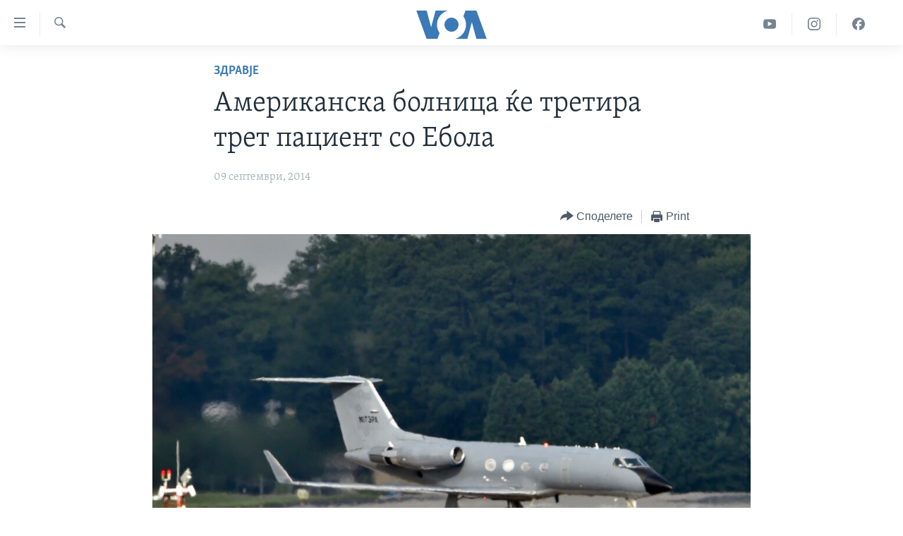

--- FILE ---
content_type: text/html; charset=utf-8
request_url: https://mk.voanews.com/a/ebola/2443692.html
body_size: 9434
content:

<!DOCTYPE html>
<html lang="mk" dir="ltr" class="no-js">
<head>
<link href="/Content/responsive/VOA/mk-MK/VOA-mk-MK.css?&amp;av=0.0.0.0&amp;cb=309" rel="stylesheet"/>
<script src="https://tags.voanews.com/voa-pangea/prod/utag.sync.js"></script> <script type='text/javascript' src='https://www.youtube.com/iframe_api' async></script>
<script type="text/javascript">
//a general 'js' detection, must be on top level in <head>, due to CSS performance
document.documentElement.className = "js";
var cacheBuster = "309";
var appBaseUrl = "/";
var imgEnhancerBreakpoints = [0, 144, 256, 408, 650, 1023, 1597];
var isLoggingEnabled = false;
var isPreviewPage = false;
var isLivePreviewPage = false;
if (!isPreviewPage) {
window.RFE = window.RFE || {};
window.RFE.cacheEnabledByParam = window.location.href.indexOf('nocache=1') === -1;
const url = new URL(window.location.href);
const params = new URLSearchParams(url.search);
// Remove the 'nocache' parameter
params.delete('nocache');
// Update the URL without the 'nocache' parameter
url.search = params.toString();
window.history.replaceState(null, '', url.toString());
} else {
window.addEventListener('load', function() {
const links = window.document.links;
for (let i = 0; i < links.length; i++) {
links[i].href = '#';
links[i].target = '_self';
}
})
}
// Iframe & Embed detection
var embedProperties = {};
try {
// Reliable way to check if we are in an iframe.
var isIframe = window.self !== window.top;
embedProperties.is_iframe = isIframe;
if (!isIframe) {
embedProperties.embed_context = "main";
} else {
// We are in an iframe. Let's try to access the parent.
// This access will only fail with strict cross-origin (without document.domain).
var parentLocation = window.top.location;
// The access succeeded. Now we explicitly compare the hostname.
if (window.location.hostname === parentLocation.hostname) {
embedProperties.embed_context = "embed_self";
} else {
// Hostname is different (e.g. different subdomain with document.domain)
embedProperties.embed_context = "embed_cross";
}
// Since the access works, we can safely get the details.
embedProperties.url_parent = parentLocation.href;
embedProperties.title_parent = window.top.document.title;
}
} catch (err) {
// We are in an iframe, and an error occurred, probably due to cross-origin restrictions.
embedProperties.is_iframe = true;
embedProperties.embed_context = "embed_cross";
// We cannot access the properties of window.top.
// `document.referrer` can sometimes provide the URL of the parent page.
// It is not 100% reliable, but it is the best we can do in this situation.
embedProperties.url_parent = document.referrer || null;
embedProperties.title_parent = null; // We can't get to the title in a cross-origin scenario.
}
var pwaEnabled = false;
var swCacheDisabled;
</script>
<meta charset="utf-8" />
<title>Американска болница ќе третира трет пациент со Ебола</title>
<meta name="description" content="Болницата на Универзитетот Емори во Атланта вели дека очекува пациентот да пристигне во вторник, со специјален авион." />
<meta name="keywords" content="Актуелно, Здравје" />
<meta name="viewport" content="width=device-width, initial-scale=1.0" />
<meta http-equiv="X-UA-Compatible" content="IE=edge" />
<meta name="robots" content="max-image-preview:large"><meta property="fb:pages" content="176413438620" />
<meta name="msvalidate.01" content="3286EE554B6F672A6F2E608C02343C0E" /><meta name="yandex-verification" content="0a637fd1c34879ec" />
<link href="https://mk.voanews.com/a/ebola/2443692.html" rel="canonical" />
<meta name="apple-mobile-web-app-title" content="Глас на Америка" />
<meta name="apple-mobile-web-app-status-bar-style" content="black" />
<meta name="apple-itunes-app" content="app-id=632618796, app-argument=//2443692.ltr" />
<meta content="Американска болница ќе третира трет пациент со Ебола" property="og:title" />
<meta content="Болницата на Универзитетот Емори во Атланта вели дека очекува пациентот да пристигне во вторник, со специјален авион." property="og:description" />
<meta content="article" property="og:type" />
<meta content="https://mk.voanews.com/a/ebola/2443692.html" property="og:url" />
<meta content="ВОА" property="og:site_name" />
<meta content="https://www.facebook.com/glasnaamerika" property="article:publisher" />
<meta content="https://gdb.voanews.com/bbf336e0-e7bb-4754-8399-1f8c87400b0a_w1200_h630.jpg" property="og:image" />
<meta content="1200" property="og:image:width" />
<meta content="630" property="og:image:height" />
<meta content="129169410948885" property="fb:app_id" />
<meta content="summary_large_image" name="twitter:card" />
<meta content="@VOAMacedonian" name="twitter:site" />
<meta content="https://gdb.voanews.com/bbf336e0-e7bb-4754-8399-1f8c87400b0a_w1200_h630.jpg" name="twitter:image" />
<meta content="Американска болница ќе третира трет пациент со Ебола" name="twitter:title" />
<meta content="Болницата на Универзитетот Емори во Атланта вели дека очекува пациентот да пристигне во вторник, со специјален авион." name="twitter:description" />
<link rel="amphtml" href="https://mk.voanews.com/amp/ebola/2443692.html" />
<script type="application/ld+json">{"articleSection":"Здравје","isAccessibleForFree":true,"headline":"Американска болница ќе третира трет пациент со Ебола","inLanguage":"mk-MK","keywords":"Актуелно, Здравје","author":{"@type":"Person","name":"VOA"},"datePublished":"2014-09-09 14:42:39Z","dateModified":"2014-09-09 14:45:39Z","publisher":{"logo":{"width":512,"height":220,"@type":"ImageObject","url":"https://mk.voanews.com/Content/responsive/VOA/mk-MK/img/logo.png"},"@type":"NewsMediaOrganization","url":"https://mk.voanews.com","sameAs":["https://facebook.com/glasnaamerika","https://www.instagram.com/glasnaamerika/","https://twitter.com/glasnaamerika","https://www.youtube.com/user/voamacedonian"],"name":"Глас на Америка","alternateName":""},"@context":"https://schema.org","@type":"NewsArticle","mainEntityOfPage":"https://mk.voanews.com/a/ebola/2443692.html","url":"https://mk.voanews.com/a/ebola/2443692.html","description":"Болницата на Универзитетот Емори во Атланта вели дека очекува пациентот да пристигне во вторник, со специјален авион.","image":{"width":1080,"height":608,"@type":"ImageObject","url":"https://gdb.voanews.com/bbf336e0-e7bb-4754-8399-1f8c87400b0a_w1080_h608.jpg"},"name":"Американска болница ќе третира трет пациент со Ебола"}</script>
<script src="/Scripts/responsive/infographics.b?v=dVbZ-Cza7s4UoO3BqYSZdbxQZVF4BOLP5EfYDs4kqEo1&amp;av=0.0.0.0&amp;cb=309"></script>
<script src="/Scripts/responsive/loader.b?v=C-JLefdHQ4ECvt5x4bMsJCTq2VRkcN8JUkP-IB-DzAI1&amp;av=0.0.0.0&amp;cb=309"></script>
<link rel="icon" type="image/svg+xml" href="/Content/responsive/VOA/img/webApp/favicon.svg" />
<link rel="alternate icon" href="/Content/responsive/VOA/img/webApp/favicon.ico" />
<link rel="apple-touch-icon" sizes="152x152" href="/Content/responsive/VOA/img/webApp/ico-152x152.png" />
<link rel="apple-touch-icon" sizes="144x144" href="/Content/responsive/VOA/img/webApp/ico-144x144.png" />
<link rel="apple-touch-icon" sizes="114x114" href="/Content/responsive/VOA/img/webApp/ico-114x114.png" />
<link rel="apple-touch-icon" sizes="72x72" href="/Content/responsive/VOA/img/webApp/ico-72x72.png" />
<link rel="apple-touch-icon-precomposed" href="/Content/responsive/VOA/img/webApp/ico-57x57.png" />
<link rel="icon" sizes="192x192" href="/Content/responsive/VOA/img/webApp/ico-192x192.png" />
<link rel="icon" sizes="128x128" href="/Content/responsive/VOA/img/webApp/ico-128x128.png" />
<meta name="msapplication-TileColor" content="#ffffff" />
<meta name="msapplication-TileImage" content="/Content/responsive/VOA/img/webApp/ico-144x144.png" />
<link rel="alternate" type="application/rss+xml" title="VOA - Top Stories [RSS]" href="/api/" />
<link rel="sitemap" type="application/rss+xml" href="/sitemap.xml" />
<script type="text/javascript">
var analyticsData = Object.assign(embedProperties, {url:"https://mk.voanews.com/a/ebola/2443692.html",property_id:"474",article_uid:"2443692",page_title:"Американска болница ќе третира трет пациент со Ебола",page_type:"article",content_type:"article",subcontent_type:"article",last_modified:"2014-09-09 14:45:39Z",pub_datetime:"2014-09-09 14:42:39Z",section:"здравје",english_section:"aktuelno-health",byline:"",categories:"aktuelno,aktuelno-health",domain:"mk.voanews.com",language:"Macedonian",language_service:"VOA Macedonian",platform:"web",copied:"no",copied_article:"",copied_title:"",runs_js:"Yes",cms_release:"8.45.0.0.309",enviro_type:"prod",slug:"ebola",entity:"VOA",short_language_service:"MAC",platform_short:"W",page_name:"Американска болница ќе третира трет пациент со Ебола"});
// Push Analytics data as GTM message (without "event" attribute and before GTM initialization)
window.dataLayer = window.dataLayer || [];
window.dataLayer.push(analyticsData);
</script>
<script type="text/javascript" data-cookiecategory="analytics">
var gtmEventObject = {event: 'page_meta_ready'};window.dataLayer = window.dataLayer || [];window.dataLayer.push(gtmEventObject);
var renderGtm = "true";
if (renderGtm === "true") {
(function(w,d,s,l,i){w[l]=w[l]||[];w[l].push({'gtm.start':new Date().getTime(),event:'gtm.js'});var f=d.getElementsByTagName(s)[0],j=d.createElement(s),dl=l!='dataLayer'?'&l='+l:'';j.async=true;j.src='//www.googletagmanager.com/gtm.js?id='+i+dl;f.parentNode.insertBefore(j,f);})(window,document,'script','dataLayer','GTM-N8MP7P');
}
</script>
</head>
<body class=" nav-no-loaded cc_theme pg-article pg-article--single-column print-lay-article use-sticky-share nojs-images ">
<noscript><iframe src="https://www.googletagmanager.com/ns.html?id=GTM-N8MP7P" height="0" width="0" style="display:none;visibility:hidden"></iframe></noscript> <script type="text/javascript" data-cookiecategory="analytics">
var gtmEventObject = {event: 'page_meta_ready'};window.dataLayer = window.dataLayer || [];window.dataLayer.push(gtmEventObject);
var renderGtm = "true";
if (renderGtm === "true") {
(function(w,d,s,l,i){w[l]=w[l]||[];w[l].push({'gtm.start':new Date().getTime(),event:'gtm.js'});var f=d.getElementsByTagName(s)[0],j=d.createElement(s),dl=l!='dataLayer'?'&l='+l:'';j.async=true;j.src='//www.googletagmanager.com/gtm.js?id='+i+dl;f.parentNode.insertBefore(j,f);})(window,document,'script','dataLayer','GTM-N8MP7P');
}
</script>
<!--Analytics tag js version start-->
<script type="text/javascript" data-cookiecategory="analytics">
var utag_data = Object.assign({}, analyticsData, {pub_year:"2014",pub_month:"09",pub_day:"09",pub_hour:"14",pub_weekday:"Tuesday"});
if(typeof(TealiumTagFrom)==='function' && typeof(TealiumTagSearchKeyword)==='function') {
var utag_from=TealiumTagFrom();var utag_searchKeyword=TealiumTagSearchKeyword();
if(utag_searchKeyword!=null && utag_searchKeyword!=='' && utag_data["search_keyword"]==null) utag_data["search_keyword"]=utag_searchKeyword;if(utag_from!=null && utag_from!=='') utag_data["from"]=TealiumTagFrom();}
if(window.top!== window.self&&utag_data.page_type==="snippet"){utag_data.page_type = 'iframe';}
try{if(window.top!==window.self&&window.self.location.hostname===window.top.location.hostname){utag_data.platform = 'self-embed';utag_data.platform_short = 'se';}}catch(e){if(window.top!==window.self&&window.self.location.search.includes("platformType=self-embed")){utag_data.platform = 'cross-promo';utag_data.platform_short = 'cp';}}
(function(a,b,c,d){ a="https://tags.voanews.com/voa-pangea/prod/utag.js"; b=document;c="script";d=b.createElement(c);d.src=a;d.type="text/java"+c;d.async=true; a=b.getElementsByTagName(c)[0];a.parentNode.insertBefore(d,a); })();
</script>
<!--Analytics tag js version end-->
<!-- Analytics tag management NoScript -->
<noscript>
<img style="position: absolute; border: none;" src="https://ssc.voanews.com/b/ss/bbgprod,bbgentityvoa/1/G.4--NS/867869380?pageName=voa%3amac%3aw%3aarticle%3a%d0%90%d0%bc%d0%b5%d1%80%d0%b8%d0%ba%d0%b0%d0%bd%d1%81%d0%ba%d0%b0%20%d0%b1%d0%be%d0%bb%d0%bd%d0%b8%d1%86%d0%b0%20%d1%9c%d0%b5%20%d1%82%d1%80%d0%b5%d1%82%d0%b8%d1%80%d0%b0%20%d1%82%d1%80%d0%b5%d1%82%20%d0%bf%d0%b0%d1%86%d0%b8%d0%b5%d0%bd%d1%82%20%d1%81%d0%be%20%d0%95%d0%b1%d0%be%d0%bb%d0%b0&amp;c6=%d0%90%d0%bc%d0%b5%d1%80%d0%b8%d0%ba%d0%b0%d0%bd%d1%81%d0%ba%d0%b0%20%d0%b1%d0%be%d0%bb%d0%bd%d0%b8%d1%86%d0%b0%20%d1%9c%d0%b5%20%d1%82%d1%80%d0%b5%d1%82%d0%b8%d1%80%d0%b0%20%d1%82%d1%80%d0%b5%d1%82%20%d0%bf%d0%b0%d1%86%d0%b8%d0%b5%d0%bd%d1%82%20%d1%81%d0%be%20%d0%95%d0%b1%d0%be%d0%bb%d0%b0&amp;v36=8.45.0.0.309&amp;v6=D=c6&amp;g=https%3a%2f%2fmk.voanews.com%2fa%2febola%2f2443692.html&amp;c1=D=g&amp;v1=D=g&amp;events=event1,event52&amp;c16=voa%20macedonian&amp;v16=D=c16&amp;c5=aktuelno-health&amp;v5=D=c5&amp;ch=%d0%97%d0%b4%d1%80%d0%b0%d0%b2%d1%98%d0%b5&amp;c15=macedonian&amp;v15=D=c15&amp;c4=article&amp;v4=D=c4&amp;c14=2443692&amp;v14=D=c14&amp;v20=no&amp;c17=web&amp;v17=D=c17&amp;mcorgid=518abc7455e462b97f000101%40adobeorg&amp;server=mk.voanews.com&amp;pageType=D=c4&amp;ns=bbg&amp;v29=D=server&amp;v25=voa&amp;v30=474&amp;v105=D=User-Agent " alt="analytics" width="1" height="1" /></noscript>
<!-- End of Analytics tag management NoScript -->
<!--*** Accessibility links - For ScreenReaders only ***-->
<section>
<div class="sr-only">
<h2>Линкови за пристапност</h2>
<ul>
<li><a href="#content" data-disable-smooth-scroll="1">Премини на главната содржина</a></li>
<li><a href="#navigation" data-disable-smooth-scroll="1">Премини до страната за навигација</a></li>
<li><a href="#txtHeaderSearch" data-disable-smooth-scroll="1">Пребарувај</a></li>
</ul>
</div>
</section>
<div dir="ltr">
<div id="page">
<aside>
<div class="c-lightbox overlay-modal">
<div class="c-lightbox__intro">
<h2 class="c-lightbox__intro-title"></h2>
<button class="btn btn--rounded c-lightbox__btn c-lightbox__intro-next" title="Следно">
<span class="ico ico--rounded ico-chevron-forward"></span>
<span class="sr-only">Следно</span>
</button>
</div>
<div class="c-lightbox__nav">
<button class="btn btn--rounded c-lightbox__btn c-lightbox__btn--close" title="Затворете">
<span class="ico ico--rounded ico-close"></span>
<span class="sr-only">Затворете</span>
</button>
<button class="btn btn--rounded c-lightbox__btn c-lightbox__btn--prev" title="Претходно">
<span class="ico ico--rounded ico-chevron-backward"></span>
<span class="sr-only">Претходно</span>
</button>
<button class="btn btn--rounded c-lightbox__btn c-lightbox__btn--next" title="Следно">
<span class="ico ico--rounded ico-chevron-forward"></span>
<span class="sr-only">Следно</span>
</button>
</div>
<div class="c-lightbox__content-wrap">
<figure class="c-lightbox__content">
<span class="c-spinner c-spinner--lightbox">
<img src="/Content/responsive/img/player-spinner.png"
alt="please wait"
title="please wait" />
</span>
<div class="c-lightbox__img">
<div class="thumb">
<img src="" alt="" />
</div>
</div>
<figcaption>
<div class="c-lightbox__info c-lightbox__info--foot">
<span class="c-lightbox__counter"></span>
<span class="caption c-lightbox__caption"></span>
</div>
</figcaption>
</figure>
</div>
<div class="hidden">
<div class="content-advisory__box content-advisory__box--lightbox">
<span class="content-advisory__box-text">This image contains sensitive content which some people may find offensive or disturbing.</span>
<button class="btn btn--transparent content-advisory__box-btn m-t-md" value="text" type="button">
<span class="btn__text">
Click to reveal
</span>
</button>
</div>
</div>
</div>
<div class="print-dialogue">
<div class="container">
<h3 class="print-dialogue__title section-head">Print Options:</h3>
<div class="print-dialogue__opts">
<ul class="print-dialogue__opt-group">
<li class="form__group form__group--checkbox">
<input class="form__check " id="checkboxImages" name="checkboxImages" type="checkbox" checked="checked" />
<label for="checkboxImages" class="form__label m-t-md">Images</label>
</li>
<li class="form__group form__group--checkbox">
<input class="form__check " id="checkboxMultimedia" name="checkboxMultimedia" type="checkbox" checked="checked" />
<label for="checkboxMultimedia" class="form__label m-t-md">Multimedia</label>
</li>
</ul>
<ul class="print-dialogue__opt-group">
<li class="form__group form__group--checkbox">
<input class="form__check " id="checkboxEmbedded" name="checkboxEmbedded" type="checkbox" checked="checked" />
<label for="checkboxEmbedded" class="form__label m-t-md">Embedded Content</label>
</li>
<li class="form__group form__group--checkbox">
<input class="form__check " id="checkboxComments" name="checkboxComments" type="checkbox" />
<label for="checkboxComments" class="form__label m-t-md">Comments</label>
</li>
</ul>
</div>
<div class="print-dialogue__buttons">
<button class="btn btn--secondary close-button" type="button" title="Откажете">
<span class="btn__text ">Откажете</span>
</button>
<button class="btn btn-cust-print m-l-sm" type="button" title="Print">
<span class="btn__text ">Print</span>
</button>
</div>
</div>
</div>
<div class="ctc-message pos-fix">
<div class="ctc-message__inner">Link has been copied to clipboard</div>
</div>
</aside>
<div class="hdr-20 hdr-20--big">
<div class="hdr-20__inner">
<div class="hdr-20__max pos-rel">
<div class="hdr-20__side hdr-20__side--primary d-flex">
<label data-for="main-menu-ctrl" data-switcher-trigger="true" data-switch-target="main-menu-ctrl" class="burger hdr-trigger pos-rel trans-trigger" data-trans-evt="click" data-trans-id="menu">
<span class="ico ico-close hdr-trigger__ico hdr-trigger__ico--close burger__ico burger__ico--close"></span>
<span class="ico ico-menu hdr-trigger__ico hdr-trigger__ico--open burger__ico burger__ico--open"></span>
</label>
<div class="menu-pnl pos-fix trans-target" data-switch-target="main-menu-ctrl" data-trans-id="menu">
<div class="menu-pnl__inner">
<nav class="main-nav menu-pnl__item menu-pnl__item--first">
<ul class="main-nav__list accordeon" data-analytics-tales="false" data-promo-name="link" data-location-name="nav,secnav">
<li class="main-nav__item">
<a class="main-nav__item-name main-nav__item-name--link" href="http://m.mk.voanews.com/" title="Дома" >Дома</a>
</li>
<li class="main-nav__item accordeon__item" data-switch-target="menu-item-1288">
<label class="main-nav__item-name main-nav__item-name--label accordeon__control-label" data-switcher-trigger="true" data-for="menu-item-1288">
Рубрики
<span class="ico ico-chevron-down main-nav__chev"></span>
</label>
<div class="main-nav__sub-list">
<a class="main-nav__item-name main-nav__item-name--link main-nav__item-name--sub" href="/z/1733" title="САД" data-item-name="aktuelno-usa" >САД</a>
<a class="main-nav__item-name main-nav__item-name--link main-nav__item-name--sub" href="/z/1729" title="Македонија" data-item-name="aktuelno-macedonia" >Македонија</a>
<a class="main-nav__item-name main-nav__item-name--link main-nav__item-name--sub" href="/z/1724" title="Свет" data-item-name="aktuelno-world" >Свет</a>
<a class="main-nav__item-name main-nav__item-name--link main-nav__item-name--sub" href="/z/1725" title="Економија" data-item-name="aktuelno-economy" >Економија</a>
<a class="main-nav__item-name main-nav__item-name--link main-nav__item-name--sub" href="/z/1731" title="Политика" data-item-name="aktuelno-politics" >Политика</a>
<a class="main-nav__item-name main-nav__item-name--link main-nav__item-name--sub" href="/z/1727" title="Здравје" data-item-name="aktuelno-health" >Здравје</a>
<a class="main-nav__item-name main-nav__item-name--link main-nav__item-name--sub" href="/z/1732" title="Наука" data-item-name="aktuelno-science" >Наука</a>
<a class="main-nav__item-name main-nav__item-name--link main-nav__item-name--sub" href="/z/1723" title="Уметност и забава" data-item-name="aktuelno-culture" >Уметност и забава</a>
<a class="main-nav__item-name main-nav__item-name--link main-nav__item-name--sub" href="/z/1728" title="Интервјуа" data-item-name="aktuelno-interviews" >Интервјуа</a>
</div>
</li>
<li class="main-nav__item">
<a class="main-nav__item-name main-nav__item-name--link" href="/z/1730" title="Фотогалерии" data-item-name="photos" >Фотогалерии</a>
</li>
<li class="main-nav__item">
<a class="main-nav__item-name main-nav__item-name--link" href="/z/7703" title="Документарци" data-item-name="documentaries" >Документарци</a>
</li>
<li class="main-nav__item accordeon__item" data-switch-target="menu-item-767">
<label class="main-nav__item-name main-nav__item-name--label accordeon__control-label" data-switcher-trigger="true" data-for="menu-item-767">
Архивирана програма
<span class="ico ico-chevron-down main-nav__chev"></span>
</label>
<div class="main-nav__sub-list">
<a class="main-nav__item-name main-nav__item-name--link main-nav__item-name--sub" href="https://mk.voanews.com/z/1735" title="Newsflash - Архива" >Newsflash - Архива</a>
<a class="main-nav__item-name main-nav__item-name--link main-nav__item-name--sub" href="/z/2238" title="Вести од САД во минута - Архива" data-item-name="voa-60" >Вести од САД во минута - Архива</a>
<a class="main-nav__item-name main-nav__item-name--link main-nav__item-name--sub" href="https://mk.voanews.com/p/7392.html" title="Избори во САД 2020 - Архива" >Избори во САД 2020 - Архива</a>
</div>
</li>
<li class="main-nav__item">
<a class="main-nav__item-name main-nav__item-name--link" href="/p/3921.html" title="За нас" data-item-name="about-us-mk" >За нас</a>
</li>
</ul>
</nav>
<div class="menu-pnl__item">
<a href="https://learningenglish.voanews.com/" class="menu-pnl__item-link" alt="Learning English">Learning English</a>
</div>
<div class="menu-pnl__item menu-pnl__item--social">
<h5 class="menu-pnl__sub-head">Накусо...</h5>
<a href="https://facebook.com/glasnaamerika" title="Следете не` на Фејсбук" data-analytics-text="follow_on_facebook" class="btn btn--rounded btn--social-inverted menu-pnl__btn js-social-btn btn-facebook" target="_blank" rel="noopener">
<span class="ico ico-facebook-alt ico--rounded"></span>
</a>
<a href="https://www.instagram.com/glasnaamerika/" title="Follow us on Instagram" data-analytics-text="follow_on_instagram" class="btn btn--rounded btn--social-inverted menu-pnl__btn js-social-btn btn-instagram" target="_blank" rel="noopener">
<span class="ico ico-instagram ico--rounded"></span>
</a>
<a href="https://twitter.com/glasnaamerika" title="Следете не` на Твитер" data-analytics-text="follow_on_twitter" class="btn btn--rounded btn--social-inverted menu-pnl__btn js-social-btn btn-twitter" target="_blank" rel="noopener">
<span class="ico ico-twitter ico--rounded"></span>
</a>
<a href="https://www.youtube.com/user/voamacedonian" title="Следете не` на Јутјуб" data-analytics-text="follow_on_youtube" class="btn btn--rounded btn--social-inverted menu-pnl__btn js-social-btn btn-youtube" target="_blank" rel="noopener">
<span class="ico ico-youtube ico--rounded"></span>
</a>
</div>
<div class="menu-pnl__item">
<a href="/navigation/allsites" class="menu-pnl__item-link">
<span class="ico ico-languages "></span>
Јазици
</a>
</div>
</div>
</div>
<label data-for="top-search-ctrl" data-switcher-trigger="true" data-switch-target="top-search-ctrl" class="top-srch-trigger hdr-trigger">
<span class="ico ico-close hdr-trigger__ico hdr-trigger__ico--close top-srch-trigger__ico top-srch-trigger__ico--close"></span>
<span class="ico ico-search hdr-trigger__ico hdr-trigger__ico--open top-srch-trigger__ico top-srch-trigger__ico--open"></span>
</label>
<div class="srch-top srch-top--in-header" data-switch-target="top-search-ctrl">
<div class="container">
<form action="/s" class="srch-top__form srch-top__form--in-header" id="form-topSearchHeader" method="get" role="search"><label for="txtHeaderSearch" class="sr-only">Search</label>
<input type="text" id="txtHeaderSearch" name="k" placeholder="Внесете израз за пребарување" accesskey="s" value="" class="srch-top__input analyticstag-event" onkeydown="if (event.keyCode === 13) { FireAnalyticsTagEventOnSearch('search', $dom.get('#txtHeaderSearch')[0].value) }" />
<button title="Search" type="submit" class="btn btn--top-srch analyticstag-event" onclick="FireAnalyticsTagEventOnSearch('search', $dom.get('#txtHeaderSearch')[0].value) ">
<span class="ico ico-search"></span>
</button></form>
</div>
</div>
<a href="/" class="main-logo-link">
<img src="/Content/responsive/VOA/mk-MK/img/logo-compact.svg?cb=309" class="main-logo main-logo--comp" alt="site logo">
<img src="/Content/responsive/VOA/mk-MK/img/logo.svg?cb=309" class="main-logo main-logo--big" alt="site logo">
</a>
</div>
<div class="hdr-20__side hdr-20__side--secondary d-flex">
<a href="https://www.facebook.com/glasnaamerika" title="Facebook" class="hdr-20__secondary-item" data-item-name="custom1">
<span class="ico-custom ico-custom--1 hdr-20__secondary-icon"></span>
</a>
<a href="https://www.instagram.com/glasnaamerika/" title="Instagram" class="hdr-20__secondary-item" data-item-name="custom3">
<span class="ico-custom ico-custom--3 hdr-20__secondary-icon"></span>
</a>
<a href="https://www.youtube.com/user/voamacedonian" title="YouTube" class="hdr-20__secondary-item" data-item-name="custom2">
<span class="ico-custom ico-custom--2 hdr-20__secondary-icon"></span>
</a>
<a href="/s" title="Search" class="hdr-20__secondary-item hdr-20__secondary-item--search" data-item-name="search">
<span class="ico ico-search hdr-20__secondary-icon hdr-20__secondary-icon--search"></span>
</a>
<div class="srch-bottom">
<form action="/s" class="srch-bottom__form d-flex" id="form-bottomSearch" method="get" role="search"><label for="txtSearch" class="sr-only">Search</label>
<input type="search" id="txtSearch" name="k" placeholder="Внесете израз за пребарување" accesskey="s" value="" class="srch-bottom__input analyticstag-event" onkeydown="if (event.keyCode === 13) { FireAnalyticsTagEventOnSearch('search', $dom.get('#txtSearch')[0].value) }" />
<button title="Search" type="submit" class="btn btn--bottom-srch analyticstag-event" onclick="FireAnalyticsTagEventOnSearch('search', $dom.get('#txtSearch')[0].value) ">
<span class="ico ico-search"></span>
</button></form>
</div>
</div>
<img src="/Content/responsive/VOA/mk-MK/img/logo-print.gif?cb=309" class="logo-print" loading="lazy" alt="site logo">
<img src="/Content/responsive/VOA/mk-MK/img/logo-print_color.png?cb=309" class="logo-print logo-print--color" loading="lazy" alt="site logo">
</div>
</div>
</div>
<script>
if (document.body.className.indexOf('pg-home') > -1) {
var nav2In = document.querySelector('.hdr-20__inner');
var nav2Sec = document.querySelector('.hdr-20__side--secondary');
var secStyle = window.getComputedStyle(nav2Sec);
if (nav2In && window.pageYOffset < 150 && secStyle['position'] !== 'fixed') {
nav2In.classList.add('hdr-20__inner--big')
}
}
</script>
<div class="c-hlights c-hlights--breaking c-hlights--no-item" data-hlight-display="mobile,desktop">
<div class="c-hlights__wrap container p-0">
<div class="c-hlights__nav">
<a role="button" href="#" title="Претходно">
<span class="ico ico-chevron-backward m-0"></span>
<span class="sr-only">Претходно</span>
</a>
<a role="button" href="#" title="Следно">
<span class="ico ico-chevron-forward m-0"></span>
<span class="sr-only">Следно</span>
</a>
</div>
<span class="c-hlights__label">
<span class="">Breaking News</span>
<span class="switcher-trigger">
<label data-for="more-less-1" data-switcher-trigger="true" class="switcher-trigger__label switcher-trigger__label--more p-b-0" title="Повеќе прикажано">
<span class="ico ico-chevron-down"></span>
</label>
<label data-for="more-less-1" data-switcher-trigger="true" class="switcher-trigger__label switcher-trigger__label--less p-b-0" title="Show less">
<span class="ico ico-chevron-up"></span>
</label>
</span>
</span>
<ul class="c-hlights__items switcher-target" data-switch-target="more-less-1">
</ul>
</div>
</div> <div id="content">
<main class="container">
<div class="hdr-container">
<div class="row">
<div class="col-xs-12 col-sm-12 col-md-10 col-md-offset-1">
<div class="row">
<div class="col-category col-xs-12 col-md-8 col-md-offset-2"> <div class="category js-category">
<a class="" href="/z/1727">Здравје</a> </div>
</div><div class="col-title col-xs-12 col-md-8 col-md-offset-2"> <h1 class="title pg-title">
Американска болница ќе третира трет пациент со Ебола
</h1>
</div><div class="col-publishing-details col-xs-12 col-md-8 col-md-offset-2"> <div class="publishing-details ">
<div class="published">
<span class="date" >
<time pubdate="pubdate" datetime="2014-09-09T16:42:39+01:00">
09 септември, 2014
</time>
</span>
</div>
</div>
</div><div class="col-xs-12 col-md-8 col-md-offset-2"> <div class="col-article-tools pos-rel article-share">
<div class="col-article-tools__end">
<div class="share--box">
<div class="sticky-share-container" style="display:none">
<div class="container">
<a href="https://mk.voanews.com" id="logo-sticky-share">&nbsp;</a>
<div class="pg-title pg-title--sticky-share">
Американска болница ќе третира трет пациент со Ебола
</div>
<div class="sticked-nav-actions">
<!--This part is for sticky navigation display-->
<p class="buttons link-content-sharing p-0 ">
<button class="btn btn--link btn-content-sharing p-t-0 " id="btnContentSharing" value="text" role="Button" type="" title="Повеќе опции за споделување">
<span class="ico ico-share ico--l"></span>
<span class="btn__text ">
Споделете
</span>
</button>
</p>
<aside class="content-sharing js-content-sharing js-content-sharing--apply-sticky content-sharing--sticky"
role="complementary"
data-share-url="https://mk.voanews.com/a/ebola/2443692.html" data-share-title="Американска болница ќе третира трет пациент со Ебола" data-share-text="Болницата на Универзитетот Емори во Атланта вели дека очекува пациентот да пристигне во вторник, со специјален авион.">
<div class="content-sharing__popover">
<h6 class="content-sharing__title">Споделете</h6>
<button href="#close" id="btnCloseSharing" class="btn btn--text-like content-sharing__close-btn">
<span class="ico ico-close ico--l"></span>
</button>
<ul class="content-sharing__list">
<li class="content-sharing__item">
<div class="ctc ">
<input type="text" class="ctc__input" readonly="readonly">
<a href="" js-href="https://mk.voanews.com/a/ebola/2443692.html" class="content-sharing__link ctc__button">
<span class="ico ico-copy-link ico--rounded ico--s"></span>
<span class="content-sharing__link-text">Copy link</span>
</a>
</div>
</li>
<li class="content-sharing__item">
<a href="https://facebook.com/sharer.php?u=https%3a%2f%2fmk.voanews.com%2fa%2febola%2f2443692.html"
data-analytics-text="share_on_facebook"
title="Facebook" target="_blank"
class="content-sharing__link js-social-btn">
<span class="ico ico-facebook ico--rounded ico--s"></span>
<span class="content-sharing__link-text">Facebook</span>
</a>
</li>
<li class="content-sharing__item">
<a href="https://twitter.com/share?url=https%3a%2f%2fmk.voanews.com%2fa%2febola%2f2443692.html&amp;text=%d0%90%d0%bc%d0%b5%d1%80%d0%b8%d0%ba%d0%b0%d0%bd%d1%81%d0%ba%d0%b0+%d0%b1%d0%be%d0%bb%d0%bd%d0%b8%d1%86%d0%b0+%d1%9c%d0%b5+%d1%82%d1%80%d0%b5%d1%82%d0%b8%d1%80%d0%b0+%d1%82%d1%80%d0%b5%d1%82+%d0%bf%d0%b0%d1%86%d0%b8%d0%b5%d0%bd%d1%82+%d1%81%d0%be+%d0%95%d0%b1%d0%be%d0%bb%d0%b0"
data-analytics-text="share_on_twitter"
title="Twitter" target="_blank"
class="content-sharing__link js-social-btn">
<span class="ico ico-twitter ico--rounded ico--s"></span>
<span class="content-sharing__link-text">Twitter</span>
</a>
</li>
<li class="content-sharing__item">
<a href="mailto:?body=https%3a%2f%2fmk.voanews.com%2fa%2febola%2f2443692.html&amp;subject=Американска болница ќе третира трет пациент со Ебола"
title="Email"
class="content-sharing__link ">
<span class="ico ico-email ico--rounded ico--s"></span>
<span class="content-sharing__link-text">Email</span>
</a>
</li>
</ul>
</div>
</aside>
</div>
</div>
</div>
<div class="links">
<p class="buttons link-content-sharing p-0 ">
<button class="btn btn--link btn-content-sharing p-t-0 " id="btnContentSharing" value="text" role="Button" type="" title="Повеќе опции за споделување">
<span class="ico ico-share ico--l"></span>
<span class="btn__text ">
Споделете
</span>
</button>
</p>
<aside class="content-sharing js-content-sharing " role="complementary"
data-share-url="https://mk.voanews.com/a/ebola/2443692.html" data-share-title="Американска болница ќе третира трет пациент со Ебола" data-share-text="Болницата на Универзитетот Емори во Атланта вели дека очекува пациентот да пристигне во вторник, со специјален авион.">
<div class="content-sharing__popover">
<h6 class="content-sharing__title">Споделете</h6>
<button href="#close" id="btnCloseSharing" class="btn btn--text-like content-sharing__close-btn">
<span class="ico ico-close ico--l"></span>
</button>
<ul class="content-sharing__list">
<li class="content-sharing__item">
<div class="ctc ">
<input type="text" class="ctc__input" readonly="readonly">
<a href="" js-href="https://mk.voanews.com/a/ebola/2443692.html" class="content-sharing__link ctc__button">
<span class="ico ico-copy-link ico--rounded ico--l"></span>
<span class="content-sharing__link-text">Copy link</span>
</a>
</div>
</li>
<li class="content-sharing__item">
<a href="https://facebook.com/sharer.php?u=https%3a%2f%2fmk.voanews.com%2fa%2febola%2f2443692.html"
data-analytics-text="share_on_facebook"
title="Facebook" target="_blank"
class="content-sharing__link js-social-btn">
<span class="ico ico-facebook ico--rounded ico--l"></span>
<span class="content-sharing__link-text">Facebook</span>
</a>
</li>
<li class="content-sharing__item">
<a href="https://twitter.com/share?url=https%3a%2f%2fmk.voanews.com%2fa%2febola%2f2443692.html&amp;text=%d0%90%d0%bc%d0%b5%d1%80%d0%b8%d0%ba%d0%b0%d0%bd%d1%81%d0%ba%d0%b0+%d0%b1%d0%be%d0%bb%d0%bd%d0%b8%d1%86%d0%b0+%d1%9c%d0%b5+%d1%82%d1%80%d0%b5%d1%82%d0%b8%d1%80%d0%b0+%d1%82%d1%80%d0%b5%d1%82+%d0%bf%d0%b0%d1%86%d0%b8%d0%b5%d0%bd%d1%82+%d1%81%d0%be+%d0%95%d0%b1%d0%be%d0%bb%d0%b0"
data-analytics-text="share_on_twitter"
title="Twitter" target="_blank"
class="content-sharing__link js-social-btn">
<span class="ico ico-twitter ico--rounded ico--l"></span>
<span class="content-sharing__link-text">Twitter</span>
</a>
</li>
<li class="content-sharing__item">
<a href="mailto:?body=https%3a%2f%2fmk.voanews.com%2fa%2febola%2f2443692.html&amp;subject=Американска болница ќе третира трет пациент со Ебола"
title="Email"
class="content-sharing__link ">
<span class="ico ico-email ico--rounded ico--l"></span>
<span class="content-sharing__link-text">Email</span>
</a>
</li>
</ul>
</div>
</aside>
<p class="link-print hidden-xs buttons p-0">
<button class="btn btn--link btn-print p-t-0" onclick="if (typeof FireAnalyticsTagEvent === 'function') {FireAnalyticsTagEvent({ on_page_event: 'print_story' });}return false" title="(CTRL+P)">
<span class="ico ico-print"></span>
<span class="btn__text">Print</span>
</button>
</p>
</div>
</div>
</div>
</div>
</div><div class="col-multimedia col-xs-12 col-md-10 col-md-offset-1"> <div class="cover-media">
<figure class="media-image js-media-expand">
<div class="img-wrap">
<div class="thumb thumb16_9">
<img src="https://gdb.voanews.com/1c2ef972-1061-421c-9f35-f17146f5542f_w250_r1_s.jpg" alt="" />
</div>
</div>
</figure>
</div>
</div>
</div>
</div>
</div>
</div>
<div class="body-container">
<div class="row">
<div class="col-xs-12 col-sm-12 col-md-10 col-md-offset-1">
<div class="row">
<div class="col-xs-12 col-sm-12 col-md-8 col-lg-8 col-md-offset-2">
<div class="intro intro--bold" >
<p >Болницата на Универзитетот Емори во Атланта вели дека очекува пациентот да пристигне во вторник, со специјален авион.</p>
</div>
<div id="article-content" class="content-floated-wrap fb-quotable">
<div class="wsw">
<p>Американска болница се подготвува да третира трет Американец заразен со вирусот на ебола во Западна Африка.</p>
<p>Болницата на Универзитетот Емори во Атланта вели дека очекува пациентот да пристигне во вторник, со специјален авион.</p>
<p>Други детали за идентитетот на пациентот не се објавени.</p>
<p>Минатиот месец болницата успешно третираше двајца хуманитарни работници кои се заразиле цо ебола во Либерија.</p>
<p>Четврти Американец е третиран за ебола во сојузната држава Небраска.</p>
<p>Епидемијата на ебола во Западна Африка уби над 2.000 луѓе во Гвинеја, Либерија, Сиера Леоне и Нигерија. </p>
<p>Светската здравствена организација во понеделникот кажа дека вирусот прогресивно се шири во Либерија, и дека очекува таму да бидат забележани илјадници нови случаи во наредните недели.</p>
</div>
<div class="footer-toolbar">
<div class="share--box">
<div class="sticky-share-container" style="display:none">
<div class="container">
<a href="https://mk.voanews.com" id="logo-sticky-share">&nbsp;</a>
<div class="pg-title pg-title--sticky-share">
Американска болница ќе третира трет пациент со Ебола
</div>
<div class="sticked-nav-actions">
<!--This part is for sticky navigation display-->
<p class="buttons link-content-sharing p-0 ">
<button class="btn btn--link btn-content-sharing p-t-0 " id="btnContentSharing" value="text" role="Button" type="" title="Повеќе опции за споделување">
<span class="ico ico-share ico--l"></span>
<span class="btn__text ">
Споделете
</span>
</button>
</p>
<aside class="content-sharing js-content-sharing js-content-sharing--apply-sticky content-sharing--sticky"
role="complementary"
data-share-url="https://mk.voanews.com/a/ebola/2443692.html" data-share-title="Американска болница ќе третира трет пациент со Ебола" data-share-text="Болницата на Универзитетот Емори во Атланта вели дека очекува пациентот да пристигне во вторник, со специјален авион.">
<div class="content-sharing__popover">
<h6 class="content-sharing__title">Споделете</h6>
<button href="#close" id="btnCloseSharing" class="btn btn--text-like content-sharing__close-btn">
<span class="ico ico-close ico--l"></span>
</button>
<ul class="content-sharing__list">
<li class="content-sharing__item">
<div class="ctc ">
<input type="text" class="ctc__input" readonly="readonly">
<a href="" js-href="https://mk.voanews.com/a/ebola/2443692.html" class="content-sharing__link ctc__button">
<span class="ico ico-copy-link ico--rounded ico--s"></span>
<span class="content-sharing__link-text">Copy link</span>
</a>
</div>
</li>
<li class="content-sharing__item">
<a href="https://facebook.com/sharer.php?u=https%3a%2f%2fmk.voanews.com%2fa%2febola%2f2443692.html"
data-analytics-text="share_on_facebook"
title="Facebook" target="_blank"
class="content-sharing__link js-social-btn">
<span class="ico ico-facebook ico--rounded ico--s"></span>
<span class="content-sharing__link-text">Facebook</span>
</a>
</li>
<li class="content-sharing__item">
<a href="https://twitter.com/share?url=https%3a%2f%2fmk.voanews.com%2fa%2febola%2f2443692.html&amp;text=%d0%90%d0%bc%d0%b5%d1%80%d0%b8%d0%ba%d0%b0%d0%bd%d1%81%d0%ba%d0%b0+%d0%b1%d0%be%d0%bb%d0%bd%d0%b8%d1%86%d0%b0+%d1%9c%d0%b5+%d1%82%d1%80%d0%b5%d1%82%d0%b8%d1%80%d0%b0+%d1%82%d1%80%d0%b5%d1%82+%d0%bf%d0%b0%d1%86%d0%b8%d0%b5%d0%bd%d1%82+%d1%81%d0%be+%d0%95%d0%b1%d0%be%d0%bb%d0%b0"
data-analytics-text="share_on_twitter"
title="Twitter" target="_blank"
class="content-sharing__link js-social-btn">
<span class="ico ico-twitter ico--rounded ico--s"></span>
<span class="content-sharing__link-text">Twitter</span>
</a>
</li>
<li class="content-sharing__item">
<a href="mailto:?body=https%3a%2f%2fmk.voanews.com%2fa%2febola%2f2443692.html&amp;subject=Американска болница ќе третира трет пациент со Ебола"
title="Email"
class="content-sharing__link ">
<span class="ico ico-email ico--rounded ico--s"></span>
<span class="content-sharing__link-text">Email</span>
</a>
</li>
</ul>
</div>
</aside>
</div>
</div>
</div>
<div class="links">
<p class="buttons link-content-sharing p-0 ">
<button class="btn btn--link btn-content-sharing p-t-0 " id="btnContentSharing" value="text" role="Button" type="" title="Повеќе опции за споделување">
<span class="ico ico-share ico--l"></span>
<span class="btn__text ">
Споделете
</span>
</button>
</p>
<aside class="content-sharing js-content-sharing " role="complementary"
data-share-url="https://mk.voanews.com/a/ebola/2443692.html" data-share-title="Американска болница ќе третира трет пациент со Ебола" data-share-text="Болницата на Универзитетот Емори во Атланта вели дека очекува пациентот да пристигне во вторник, со специјален авион.">
<div class="content-sharing__popover">
<h6 class="content-sharing__title">Споделете</h6>
<button href="#close" id="btnCloseSharing" class="btn btn--text-like content-sharing__close-btn">
<span class="ico ico-close ico--l"></span>
</button>
<ul class="content-sharing__list">
<li class="content-sharing__item">
<div class="ctc ">
<input type="text" class="ctc__input" readonly="readonly">
<a href="" js-href="https://mk.voanews.com/a/ebola/2443692.html" class="content-sharing__link ctc__button">
<span class="ico ico-copy-link ico--rounded ico--l"></span>
<span class="content-sharing__link-text">Copy link</span>
</a>
</div>
</li>
<li class="content-sharing__item">
<a href="https://facebook.com/sharer.php?u=https%3a%2f%2fmk.voanews.com%2fa%2febola%2f2443692.html"
data-analytics-text="share_on_facebook"
title="Facebook" target="_blank"
class="content-sharing__link js-social-btn">
<span class="ico ico-facebook ico--rounded ico--l"></span>
<span class="content-sharing__link-text">Facebook</span>
</a>
</li>
<li class="content-sharing__item">
<a href="https://twitter.com/share?url=https%3a%2f%2fmk.voanews.com%2fa%2febola%2f2443692.html&amp;text=%d0%90%d0%bc%d0%b5%d1%80%d0%b8%d0%ba%d0%b0%d0%bd%d1%81%d0%ba%d0%b0+%d0%b1%d0%be%d0%bb%d0%bd%d0%b8%d1%86%d0%b0+%d1%9c%d0%b5+%d1%82%d1%80%d0%b5%d1%82%d0%b8%d1%80%d0%b0+%d1%82%d1%80%d0%b5%d1%82+%d0%bf%d0%b0%d1%86%d0%b8%d0%b5%d0%bd%d1%82+%d1%81%d0%be+%d0%95%d0%b1%d0%be%d0%bb%d0%b0"
data-analytics-text="share_on_twitter"
title="Twitter" target="_blank"
class="content-sharing__link js-social-btn">
<span class="ico ico-twitter ico--rounded ico--l"></span>
<span class="content-sharing__link-text">Twitter</span>
</a>
</li>
<li class="content-sharing__item">
<a href="mailto:?body=https%3a%2f%2fmk.voanews.com%2fa%2febola%2f2443692.html&amp;subject=Американска болница ќе третира трет пациент со Ебола"
title="Email"
class="content-sharing__link ">
<span class="ico ico-email ico--rounded ico--l"></span>
<span class="content-sharing__link-text">Email</span>
</a>
</li>
</ul>
</div>
</aside>
<p class="link-print hidden-xs buttons p-0">
<button class="btn btn--link btn-print p-t-0" onclick="if (typeof FireAnalyticsTagEvent === 'function') {FireAnalyticsTagEvent({ on_page_event: 'print_story' });}return false" title="(CTRL+P)">
<span class="ico ico-print"></span>
<span class="btn__text">Print</span>
</button>
</p>
</div>
</div>
</div>
</div>
</div>
</div>
</div>
</div>
</div>
</main>
</div>
<footer role="contentinfo">
<div id="foot" class="foot">
<div class="container">
<div class="foot-nav collapsed" id="foot-nav">
<div class="menu">
<ul class="items">
<li class="socials block-socials">
<span class="handler" id="socials-handler">
Накусо...
</span>
<div class="inner">
<ul class="subitems follow">
<li>
<a href="https://facebook.com/glasnaamerika" title="Следете не` на Фејсбук" data-analytics-text="follow_on_facebook" class="btn btn--rounded js-social-btn btn-facebook" target="_blank" rel="noopener">
<span class="ico ico-facebook-alt ico--rounded"></span>
</a>
</li>
<li>
<a href="https://www.instagram.com/glasnaamerika/" title="Follow us on Instagram" data-analytics-text="follow_on_instagram" class="btn btn--rounded js-social-btn btn-instagram" target="_blank" rel="noopener">
<span class="ico ico-instagram ico--rounded"></span>
</a>
</li>
<li>
<a href="https://twitter.com/glasnaamerika" title="Следете не` на Твитер" data-analytics-text="follow_on_twitter" class="btn btn--rounded js-social-btn btn-twitter" target="_blank" rel="noopener">
<span class="ico ico-twitter ico--rounded"></span>
</a>
</li>
<li>
<a href="https://www.youtube.com/user/voamacedonian" title="Следете не` на Јутјуб" data-analytics-text="follow_on_youtube" class="btn btn--rounded js-social-btn btn-youtube" target="_blank" rel="noopener">
<span class="ico ico-youtube ico--rounded"></span>
</a>
</li>
<li>
<a href="/rssfeeds" title="RSS" data-analytics-text="follow_on_rss" class="btn btn--rounded js-social-btn btn-rss" >
<span class="ico ico-rss ico--rounded"></span>
</a>
</li>
<li>
<a href="/subscribe.html" title="Subscribe" data-analytics-text="follow_on_subscribe" class="btn btn--rounded js-social-btn btn-email" >
<span class="ico ico-email ico--rounded"></span>
</a>
</li>
</ul>
</div>
</li>
<li class="block-primary collapsed collapsible item">
<span class="handler">
ИНФО
<span title="close tab" class="ico ico-chevron-up"></span>
<span title="open tab" class="ico ico-chevron-down"></span>
<span title="add" class="ico ico-plus"></span>
<span title="remove" class="ico ico-minus"></span>
</span>
<div class="inner">
<ul class="subitems">
<li class="subitem">
<a class="handler" href="/p/3921.html" title="За нас" >За нас</a>
</li>
<li class="subitem">
<a class="handler" href="/p/3923.html" title="Контакт" >Контакт</a>
</li>
<li class="subitem">
<a class="handler" href="/p/3922.html" title="Услови за користење" >Услови за користење</a>
</li>
<li class="subitem">
<a class="handler" href="https://www.voanews.com/p/5338.html" title="Приватност" target="_blank" rel="noopener">Приватност</a>
</li>
<li class="subitem">
<a class="handler" href="https://www.voanews.com/section-508" title="Достапност" >Достапност</a>
</li>
<li class="subitem">
<a class="handler" href="http://www.bbgdirect.com/macedonian" title="BBG Direct" target="_blank" rel="noopener">BBG Direct</a>
</li>
</ul>
</div>
</li>
<li class="block-primary collapsed collapsible item">
<span class="handler">
Глас на Америка
<span title="close tab" class="ico ico-chevron-up"></span>
<span title="open tab" class="ico ico-chevron-down"></span>
<span title="add" class="ico ico-plus"></span>
<span title="remove" class="ico ico-minus"></span>
</span>
<div class="inner">
<ul class="subitems">
<li class="subitem">
<a class="handler" href="/z/1721" title="Актуелно" >Актуелно</a>
</li>
<li class="subitem">
<a class="handler" href="https://mk.voanews.com/z/1735" title="Newsflash (TV) - Архива" >Newsflash (TV) - Архива</a>
</li>
<li class="subitem">
<a class="handler" href="/z/2238" title="Вести од САД во минута - Архива" >Вести од САД во минута - Архива</a>
</li>
<li class="subitem">
<a class="handler" href="https://mk.voanews.com/p/7392.html" title="Избори во САД 2020 - Архива" >Избори во САД 2020 - Архива</a>
</li>
<li class="subitem">
<a class="handler" href="https://editorials.voa.gov/z/6199" title="Став на владата на САД" >Став на владата на САД</a>
</li>
</ul>
</div>
</li>
</ul>
</div>
</div>
<div class="foot__item foot__item--copyrights">
<p class="copyright">Глас на Америка © 2026 VOA, Inc. Сите права задржани.</p>
</div>
</div>
</div>
</footer> </div>
</div>
<script defer src="/Scripts/responsive/serviceWorkerInstall.js?cb=309"></script>
<script type="text/javascript">
// opera mini - disable ico font
if (navigator.userAgent.match(/Opera Mini/i)) {
document.getElementsByTagName("body")[0].className += " can-not-ff";
}
// mobile browsers test
if (typeof RFE !== 'undefined' && RFE.isMobile) {
if (RFE.isMobile.any()) {
document.getElementsByTagName("body")[0].className += " is-mobile";
}
else {
document.getElementsByTagName("body")[0].className += " is-not-mobile";
}
}
</script>
<script src="/conf.js?x=309" type="text/javascript"></script>
<div class="responsive-indicator">
<div class="visible-xs-block">XS</div>
<div class="visible-sm-block">SM</div>
<div class="visible-md-block">MD</div>
<div class="visible-lg-block">LG</div>
</div>
<script type="text/javascript">
var bar_data = {
"apiId": "2443692",
"apiType": "1",
"isEmbedded": "0",
"culture": "mk-MK",
"cookieName": "cmsLoggedIn",
"cookieDomain": "mk.voanews.com"
};
</script>
<div id="scriptLoaderTarget" style="display:none;contain:strict;"></div>
</body>
</html>